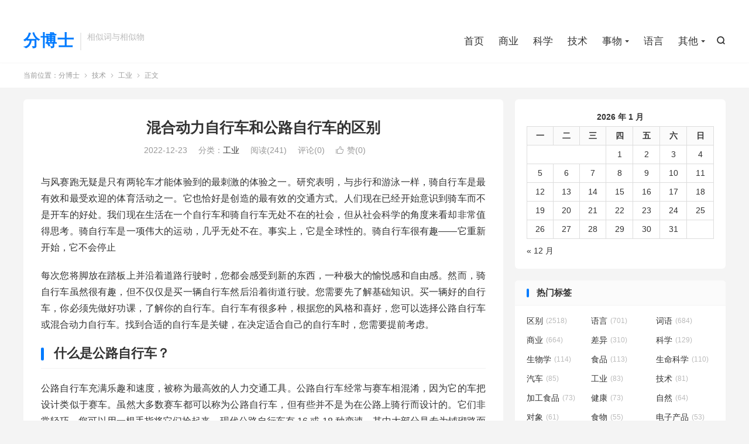

--- FILE ---
content_type: text/html; charset=UTF-8
request_url: https://www.fenphd.com/5944.html
body_size: 14667
content:
<!DOCTYPE HTML>
<html lang="zh-CN" >
<head>
<meta charset="UTF-8">
<meta http-equiv="X-UA-Compatible" content="IE=edge">
<meta name="viewport" content="width=device-width, initial-scale=1.0, user-scalable=0, minimum-scale=1.0, maximum-scale=1.0">
<meta name="apple-mobile-web-app-title" content="分博士">
<meta http-equiv="Cache-Control" content="no-siteapp">
<title>混合动力自行车和公路自行车的区别-分博士</title>
<style>
#wpadminbar #wp-admin-bar-wccp_free_top_button .ab-icon:before {
	content: "\f160";
	color: #02CA02;
	top: 3px;
}
#wpadminbar #wp-admin-bar-wccp_free_top_button .ab-icon {
	transform: rotate(45deg);
}
</style>
<meta name='robots' content='max-image-preview:large' />
	<style>img:is([sizes="auto" i], [sizes^="auto," i]) { contain-intrinsic-size: 3000px 1500px }</style>
	<link rel='dns-prefetch' href='//www.fenphd.com' />
<link rel='stylesheet' id='wp-block-library-css' href='https://www.fenphd.com/wp-includes/css/dist/block-library/style.min.css?ver=6.8.3' type='text/css' media='all' />
<style id='classic-theme-styles-inline-css' type='text/css'>
/*! This file is auto-generated */
.wp-block-button__link{color:#fff;background-color:#32373c;border-radius:9999px;box-shadow:none;text-decoration:none;padding:calc(.667em + 2px) calc(1.333em + 2px);font-size:1.125em}.wp-block-file__button{background:#32373c;color:#fff;text-decoration:none}
</style>
<style id='global-styles-inline-css' type='text/css'>
:root{--wp--preset--aspect-ratio--square: 1;--wp--preset--aspect-ratio--4-3: 4/3;--wp--preset--aspect-ratio--3-4: 3/4;--wp--preset--aspect-ratio--3-2: 3/2;--wp--preset--aspect-ratio--2-3: 2/3;--wp--preset--aspect-ratio--16-9: 16/9;--wp--preset--aspect-ratio--9-16: 9/16;--wp--preset--color--black: #000000;--wp--preset--color--cyan-bluish-gray: #abb8c3;--wp--preset--color--white: #ffffff;--wp--preset--color--pale-pink: #f78da7;--wp--preset--color--vivid-red: #cf2e2e;--wp--preset--color--luminous-vivid-orange: #ff6900;--wp--preset--color--luminous-vivid-amber: #fcb900;--wp--preset--color--light-green-cyan: #7bdcb5;--wp--preset--color--vivid-green-cyan: #00d084;--wp--preset--color--pale-cyan-blue: #8ed1fc;--wp--preset--color--vivid-cyan-blue: #0693e3;--wp--preset--color--vivid-purple: #9b51e0;--wp--preset--gradient--vivid-cyan-blue-to-vivid-purple: linear-gradient(135deg,rgba(6,147,227,1) 0%,rgb(155,81,224) 100%);--wp--preset--gradient--light-green-cyan-to-vivid-green-cyan: linear-gradient(135deg,rgb(122,220,180) 0%,rgb(0,208,130) 100%);--wp--preset--gradient--luminous-vivid-amber-to-luminous-vivid-orange: linear-gradient(135deg,rgba(252,185,0,1) 0%,rgba(255,105,0,1) 100%);--wp--preset--gradient--luminous-vivid-orange-to-vivid-red: linear-gradient(135deg,rgba(255,105,0,1) 0%,rgb(207,46,46) 100%);--wp--preset--gradient--very-light-gray-to-cyan-bluish-gray: linear-gradient(135deg,rgb(238,238,238) 0%,rgb(169,184,195) 100%);--wp--preset--gradient--cool-to-warm-spectrum: linear-gradient(135deg,rgb(74,234,220) 0%,rgb(151,120,209) 20%,rgb(207,42,186) 40%,rgb(238,44,130) 60%,rgb(251,105,98) 80%,rgb(254,248,76) 100%);--wp--preset--gradient--blush-light-purple: linear-gradient(135deg,rgb(255,206,236) 0%,rgb(152,150,240) 100%);--wp--preset--gradient--blush-bordeaux: linear-gradient(135deg,rgb(254,205,165) 0%,rgb(254,45,45) 50%,rgb(107,0,62) 100%);--wp--preset--gradient--luminous-dusk: linear-gradient(135deg,rgb(255,203,112) 0%,rgb(199,81,192) 50%,rgb(65,88,208) 100%);--wp--preset--gradient--pale-ocean: linear-gradient(135deg,rgb(255,245,203) 0%,rgb(182,227,212) 50%,rgb(51,167,181) 100%);--wp--preset--gradient--electric-grass: linear-gradient(135deg,rgb(202,248,128) 0%,rgb(113,206,126) 100%);--wp--preset--gradient--midnight: linear-gradient(135deg,rgb(2,3,129) 0%,rgb(40,116,252) 100%);--wp--preset--font-size--small: 13px;--wp--preset--font-size--medium: 20px;--wp--preset--font-size--large: 36px;--wp--preset--font-size--x-large: 42px;--wp--preset--spacing--20: 0.44rem;--wp--preset--spacing--30: 0.67rem;--wp--preset--spacing--40: 1rem;--wp--preset--spacing--50: 1.5rem;--wp--preset--spacing--60: 2.25rem;--wp--preset--spacing--70: 3.38rem;--wp--preset--spacing--80: 5.06rem;--wp--preset--shadow--natural: 6px 6px 9px rgba(0, 0, 0, 0.2);--wp--preset--shadow--deep: 12px 12px 50px rgba(0, 0, 0, 0.4);--wp--preset--shadow--sharp: 6px 6px 0px rgba(0, 0, 0, 0.2);--wp--preset--shadow--outlined: 6px 6px 0px -3px rgba(255, 255, 255, 1), 6px 6px rgba(0, 0, 0, 1);--wp--preset--shadow--crisp: 6px 6px 0px rgba(0, 0, 0, 1);}:where(.is-layout-flex){gap: 0.5em;}:where(.is-layout-grid){gap: 0.5em;}body .is-layout-flex{display: flex;}.is-layout-flex{flex-wrap: wrap;align-items: center;}.is-layout-flex > :is(*, div){margin: 0;}body .is-layout-grid{display: grid;}.is-layout-grid > :is(*, div){margin: 0;}:where(.wp-block-columns.is-layout-flex){gap: 2em;}:where(.wp-block-columns.is-layout-grid){gap: 2em;}:where(.wp-block-post-template.is-layout-flex){gap: 1.25em;}:where(.wp-block-post-template.is-layout-grid){gap: 1.25em;}.has-black-color{color: var(--wp--preset--color--black) !important;}.has-cyan-bluish-gray-color{color: var(--wp--preset--color--cyan-bluish-gray) !important;}.has-white-color{color: var(--wp--preset--color--white) !important;}.has-pale-pink-color{color: var(--wp--preset--color--pale-pink) !important;}.has-vivid-red-color{color: var(--wp--preset--color--vivid-red) !important;}.has-luminous-vivid-orange-color{color: var(--wp--preset--color--luminous-vivid-orange) !important;}.has-luminous-vivid-amber-color{color: var(--wp--preset--color--luminous-vivid-amber) !important;}.has-light-green-cyan-color{color: var(--wp--preset--color--light-green-cyan) !important;}.has-vivid-green-cyan-color{color: var(--wp--preset--color--vivid-green-cyan) !important;}.has-pale-cyan-blue-color{color: var(--wp--preset--color--pale-cyan-blue) !important;}.has-vivid-cyan-blue-color{color: var(--wp--preset--color--vivid-cyan-blue) !important;}.has-vivid-purple-color{color: var(--wp--preset--color--vivid-purple) !important;}.has-black-background-color{background-color: var(--wp--preset--color--black) !important;}.has-cyan-bluish-gray-background-color{background-color: var(--wp--preset--color--cyan-bluish-gray) !important;}.has-white-background-color{background-color: var(--wp--preset--color--white) !important;}.has-pale-pink-background-color{background-color: var(--wp--preset--color--pale-pink) !important;}.has-vivid-red-background-color{background-color: var(--wp--preset--color--vivid-red) !important;}.has-luminous-vivid-orange-background-color{background-color: var(--wp--preset--color--luminous-vivid-orange) !important;}.has-luminous-vivid-amber-background-color{background-color: var(--wp--preset--color--luminous-vivid-amber) !important;}.has-light-green-cyan-background-color{background-color: var(--wp--preset--color--light-green-cyan) !important;}.has-vivid-green-cyan-background-color{background-color: var(--wp--preset--color--vivid-green-cyan) !important;}.has-pale-cyan-blue-background-color{background-color: var(--wp--preset--color--pale-cyan-blue) !important;}.has-vivid-cyan-blue-background-color{background-color: var(--wp--preset--color--vivid-cyan-blue) !important;}.has-vivid-purple-background-color{background-color: var(--wp--preset--color--vivid-purple) !important;}.has-black-border-color{border-color: var(--wp--preset--color--black) !important;}.has-cyan-bluish-gray-border-color{border-color: var(--wp--preset--color--cyan-bluish-gray) !important;}.has-white-border-color{border-color: var(--wp--preset--color--white) !important;}.has-pale-pink-border-color{border-color: var(--wp--preset--color--pale-pink) !important;}.has-vivid-red-border-color{border-color: var(--wp--preset--color--vivid-red) !important;}.has-luminous-vivid-orange-border-color{border-color: var(--wp--preset--color--luminous-vivid-orange) !important;}.has-luminous-vivid-amber-border-color{border-color: var(--wp--preset--color--luminous-vivid-amber) !important;}.has-light-green-cyan-border-color{border-color: var(--wp--preset--color--light-green-cyan) !important;}.has-vivid-green-cyan-border-color{border-color: var(--wp--preset--color--vivid-green-cyan) !important;}.has-pale-cyan-blue-border-color{border-color: var(--wp--preset--color--pale-cyan-blue) !important;}.has-vivid-cyan-blue-border-color{border-color: var(--wp--preset--color--vivid-cyan-blue) !important;}.has-vivid-purple-border-color{border-color: var(--wp--preset--color--vivid-purple) !important;}.has-vivid-cyan-blue-to-vivid-purple-gradient-background{background: var(--wp--preset--gradient--vivid-cyan-blue-to-vivid-purple) !important;}.has-light-green-cyan-to-vivid-green-cyan-gradient-background{background: var(--wp--preset--gradient--light-green-cyan-to-vivid-green-cyan) !important;}.has-luminous-vivid-amber-to-luminous-vivid-orange-gradient-background{background: var(--wp--preset--gradient--luminous-vivid-amber-to-luminous-vivid-orange) !important;}.has-luminous-vivid-orange-to-vivid-red-gradient-background{background: var(--wp--preset--gradient--luminous-vivid-orange-to-vivid-red) !important;}.has-very-light-gray-to-cyan-bluish-gray-gradient-background{background: var(--wp--preset--gradient--very-light-gray-to-cyan-bluish-gray) !important;}.has-cool-to-warm-spectrum-gradient-background{background: var(--wp--preset--gradient--cool-to-warm-spectrum) !important;}.has-blush-light-purple-gradient-background{background: var(--wp--preset--gradient--blush-light-purple) !important;}.has-blush-bordeaux-gradient-background{background: var(--wp--preset--gradient--blush-bordeaux) !important;}.has-luminous-dusk-gradient-background{background: var(--wp--preset--gradient--luminous-dusk) !important;}.has-pale-ocean-gradient-background{background: var(--wp--preset--gradient--pale-ocean) !important;}.has-electric-grass-gradient-background{background: var(--wp--preset--gradient--electric-grass) !important;}.has-midnight-gradient-background{background: var(--wp--preset--gradient--midnight) !important;}.has-small-font-size{font-size: var(--wp--preset--font-size--small) !important;}.has-medium-font-size{font-size: var(--wp--preset--font-size--medium) !important;}.has-large-font-size{font-size: var(--wp--preset--font-size--large) !important;}.has-x-large-font-size{font-size: var(--wp--preset--font-size--x-large) !important;}
:where(.wp-block-post-template.is-layout-flex){gap: 1.25em;}:where(.wp-block-post-template.is-layout-grid){gap: 1.25em;}
:where(.wp-block-columns.is-layout-flex){gap: 2em;}:where(.wp-block-columns.is-layout-grid){gap: 2em;}
:root :where(.wp-block-pullquote){font-size: 1.5em;line-height: 1.6;}
</style>
<link rel='stylesheet' id='style-css' href='https://www.fenphd.com/wp-content/themes/dux/style.css?ver=9.1' type='text/css' media='all' />
<link rel='stylesheet' id='taxopress-frontend-css-css' href='https://www.fenphd.com/wp-content/plugins/simple-tags/assets/frontend/css/frontend.css?ver=3.35.1' type='text/css' media='all' />
<script type="text/javascript" src="https://www.fenphd.com/wp-content/themes/dux/assets/js/libs/jquery.min.js?ver=9.1" id="jquery-js"></script>
<script type="text/javascript" src="https://www.fenphd.com/wp-content/plugins/simple-tags/assets/frontend/js/frontend.js?ver=3.35.1" id="taxopress-frontend-js-js"></script>
<link rel="https://api.w.org/" href="https://www.fenphd.com/wp-json/" /><link rel="alternate" title="JSON" type="application/json" href="https://www.fenphd.com/wp-json/wp/v2/posts/5944" /><link rel="canonical" href="https://www.fenphd.com/5944.html" />
<link rel="alternate" title="oEmbed (JSON)" type="application/json+oembed" href="https://www.fenphd.com/wp-json/oembed/1.0/embed?url=https%3A%2F%2Fwww.fenphd.com%2F5944.html" />
<link rel="alternate" title="oEmbed (XML)" type="text/xml+oembed" href="https://www.fenphd.com/wp-json/oembed/1.0/embed?url=https%3A%2F%2Fwww.fenphd.com%2F5944.html&#038;format=xml" />
<script id="wpcp_disable_selection" type="text/javascript">
var image_save_msg='You are not allowed to save images!';
	var no_menu_msg='Context Menu disabled!';
	var smessage = "Content is protected !!";

function disableEnterKey(e)
{
	var elemtype = e.target.tagName;
	
	elemtype = elemtype.toUpperCase();
	
	if (elemtype == "TEXT" || elemtype == "TEXTAREA" || elemtype == "INPUT" || elemtype == "PASSWORD" || elemtype == "SELECT" || elemtype == "OPTION" || elemtype == "EMBED")
	{
		elemtype = 'TEXT';
	}
	
	if (e.ctrlKey){
     var key;
     if(window.event)
          key = window.event.keyCode;     //IE
     else
          key = e.which;     //firefox (97)
    //if (key != 17) alert(key);
     if (elemtype!= 'TEXT' && (key == 97 || key == 65 || key == 67 || key == 99 || key == 88 || key == 120 || key == 26 || key == 85  || key == 86 || key == 83 || key == 43 || key == 73))
     {
		if(wccp_free_iscontenteditable(e)) return true;
		show_wpcp_message('You are not allowed to copy content or view source');
		return false;
     }else
     	return true;
     }
}


/*For contenteditable tags*/
function wccp_free_iscontenteditable(e)
{
	var e = e || window.event; // also there is no e.target property in IE. instead IE uses window.event.srcElement
  	
	var target = e.target || e.srcElement;

	var elemtype = e.target.nodeName;
	
	elemtype = elemtype.toUpperCase();
	
	var iscontenteditable = "false";
		
	if(typeof target.getAttribute!="undefined" ) iscontenteditable = target.getAttribute("contenteditable"); // Return true or false as string
	
	var iscontenteditable2 = false;
	
	if(typeof target.isContentEditable!="undefined" ) iscontenteditable2 = target.isContentEditable; // Return true or false as boolean

	if(target.parentElement.isContentEditable) iscontenteditable2 = true;
	
	if (iscontenteditable == "true" || iscontenteditable2 == true)
	{
		if(typeof target.style!="undefined" ) target.style.cursor = "text";
		
		return true;
	}
}

////////////////////////////////////
function disable_copy(e)
{	
	var e = e || window.event; // also there is no e.target property in IE. instead IE uses window.event.srcElement
	
	var elemtype = e.target.tagName;
	
	elemtype = elemtype.toUpperCase();
	
	if (elemtype == "TEXT" || elemtype == "TEXTAREA" || elemtype == "INPUT" || elemtype == "PASSWORD" || elemtype == "SELECT" || elemtype == "OPTION" || elemtype == "EMBED")
	{
		elemtype = 'TEXT';
	}
	
	if(wccp_free_iscontenteditable(e)) return true;
	
	var isSafari = /Safari/.test(navigator.userAgent) && /Apple Computer/.test(navigator.vendor);
	
	var checker_IMG = '';
	if (elemtype == "IMG" && checker_IMG == 'checked' && e.detail >= 2) {show_wpcp_message(alertMsg_IMG);return false;}
	if (elemtype != "TEXT")
	{
		if (smessage !== "" && e.detail == 2)
			show_wpcp_message(smessage);
		
		if (isSafari)
			return true;
		else
			return false;
	}	
}

//////////////////////////////////////////
function disable_copy_ie()
{
	var e = e || window.event;
	var elemtype = window.event.srcElement.nodeName;
	elemtype = elemtype.toUpperCase();
	if(wccp_free_iscontenteditable(e)) return true;
	if (elemtype == "IMG") {show_wpcp_message(alertMsg_IMG);return false;}
	if (elemtype != "TEXT" && elemtype != "TEXTAREA" && elemtype != "INPUT" && elemtype != "PASSWORD" && elemtype != "SELECT" && elemtype != "OPTION" && elemtype != "EMBED")
	{
		return false;
	}
}	
function reEnable()
{
	return true;
}
document.onkeydown = disableEnterKey;
document.onselectstart = disable_copy_ie;
if(navigator.userAgent.indexOf('MSIE')==-1)
{
	document.onmousedown = disable_copy;
	document.onclick = reEnable;
}
function disableSelection(target)
{
    //For IE This code will work
    if (typeof target.onselectstart!="undefined")
    target.onselectstart = disable_copy_ie;
    
    //For Firefox This code will work
    else if (typeof target.style.MozUserSelect!="undefined")
    {target.style.MozUserSelect="none";}
    
    //All other  (ie: Opera) This code will work
    else
    target.onmousedown=function(){return false}
    target.style.cursor = "default";
}
//Calling the JS function directly just after body load
window.onload = function(){disableSelection(document.body);};

//////////////////special for safari Start////////////////
var onlongtouch;
var timer;
var touchduration = 1000; //length of time we want the user to touch before we do something

var elemtype = "";
function touchstart(e) {
	var e = e || window.event;
  // also there is no e.target property in IE.
  // instead IE uses window.event.srcElement
  	var target = e.target || e.srcElement;
	
	elemtype = window.event.srcElement.nodeName;
	
	elemtype = elemtype.toUpperCase();
	
	if(!wccp_pro_is_passive()) e.preventDefault();
	if (!timer) {
		timer = setTimeout(onlongtouch, touchduration);
	}
}

function touchend() {
    //stops short touches from firing the event
    if (timer) {
        clearTimeout(timer);
        timer = null;
    }
	onlongtouch();
}

onlongtouch = function(e) { //this will clear the current selection if anything selected
	
	if (elemtype != "TEXT" && elemtype != "TEXTAREA" && elemtype != "INPUT" && elemtype != "PASSWORD" && elemtype != "SELECT" && elemtype != "EMBED" && elemtype != "OPTION")	
	{
		if (window.getSelection) {
			if (window.getSelection().empty) {  // Chrome
			window.getSelection().empty();
			} else if (window.getSelection().removeAllRanges) {  // Firefox
			window.getSelection().removeAllRanges();
			}
		} else if (document.selection) {  // IE?
			document.selection.empty();
		}
		return false;
	}
};

document.addEventListener("DOMContentLoaded", function(event) { 
    window.addEventListener("touchstart", touchstart, false);
    window.addEventListener("touchend", touchend, false);
});

function wccp_pro_is_passive() {

  var cold = false,
  hike = function() {};

  try {
	  const object1 = {};
  var aid = Object.defineProperty(object1, 'passive', {
  get() {cold = true}
  });
  window.addEventListener('test', hike, aid);
  window.removeEventListener('test', hike, aid);
  } catch (e) {}

  return cold;
}
/*special for safari End*/
</script>
<script id="wpcp_disable_Right_Click" type="text/javascript">
document.ondragstart = function() { return false;}
	function nocontext(e) {
	   return false;
	}
	document.oncontextmenu = nocontext;
</script>
<style>
.unselectable
{
-moz-user-select:none;
-webkit-user-select:none;
cursor: default;
}
html
{
-webkit-touch-callout: none;
-webkit-user-select: none;
-khtml-user-select: none;
-moz-user-select: none;
-ms-user-select: none;
user-select: none;
-webkit-tap-highlight-color: rgba(0,0,0,0);
}
</style>
<script id="wpcp_css_disable_selection" type="text/javascript">
var e = document.getElementsByTagName('body')[0];
if(e)
{
	e.setAttribute('unselectable',"on");
}
</script>
<meta name="keywords" content="物体,运动,混合动力自行车,公路自行车,区别,混合动力自行车和公路自行车的区别">
<meta name="description" content="与风赛跑无疑是只有两轮车才能体验到的最刺激的体验之一。研究表明，与步行和游泳一样，骑自行车是最有效和最受欢迎的体育活动之一。它也恰好是创造的最有​​效的交通方式。人们现在已经开始意识到骑车而不是开车的好处。我们现在生活在一个自行车和骑自行车无处不在的社会，但从社会科学的角度来看却非常值得思考。骑自行车是一项伟大的运动，">
<meta property="og:type" content="acticle">
<meta property="og:site_name" content="分博士">
<meta property="og:title" content="混合动力自行车和公路自行车的区别">
<meta property="og:description" content="与风赛跑无疑是只有两轮车才能体验到的最刺激的体验之一。研究表明，与步行和游泳一样，骑自行车是最有效和最受欢迎的体育活动之一。它也恰好是创造的最有​​效的交通方式。人们现在已经开始意识到骑车而不是开车的好处。我们现在生活在一个自行车和骑自行车...">
<meta property="og:url" content="https://www.fenphd.com/5944.html">
<meta property="og:image" content="https://www.fenphd.com/wp-content/themes/dux/assets/img/thumbnail.png">
<meta property="twitter:card" content="summary_large_image">
<meta property="twitter:title" content="混合动力自行车和公路自行车的区别">
<meta property="twitter:description" content="与风赛跑无疑是只有两轮车才能体验到的最刺激的体验之一。研究表明，与步行和游泳一样，骑自行车是最有效和最受欢迎的体育活动之一。它也恰好是创造的最有​​效的交通方式。人们现在已经开始意识到骑车而不是开车的好处。我们现在生活在一个自行车和骑自行车...">
<meta property="twitter:url" content="https://www.fenphd.com/5944.html">
<meta property="twitter:image" content="https://www.fenphd.com/wp-content/themes/dux/assets/img/thumbnail.png">
<link rel="shortcut icon" href="https://www.fenphd.com/favicon.ico">
</head>
<body class="wp-singular post-template-default single single-post postid-5944 single-format-standard wp-theme-dux home m-excerpt-cat m-excerpt-desc site-layout-2 list-text text-justify-on m-sidebar unselectable">
<header class="header">
	<div class="container">
		<div class="logo logo-text"><a href="https://www.fenphd.com" title="分博士：精准解析相似词与相似物的区别，助力知识探索与理解">分博士</a></div>		<div class="brand">相似词与相似物<br></div>											<div class="navto-search search-show"><i class="tbfa">&#xe611;</i></div>
							<ul class="site-nav site-navbar">
			<li><a href="https://www.fenphd.com/">首页</a></li>
<li><a href="https://www.fenphd.com/category/shangye">商业</a></li>
<li><a href="https://www.fenphd.com/category/science">科学</a></li>
<li class="current-post-ancestor"><a href="https://www.fenphd.com/category/ji-shu">技术</a></li>
<li class="menu-item-has-children"><a href="https://www.fenphd.com/category/wuti">事物</a>
<ul class="sub-menu">
	<li><a href="https://www.fenphd.com/category/wuti/ban-gong-yong-pin">办公用品</a></li>
	<li><a href="https://www.fenphd.com/category/wuti/jiagong-shipin">加工食品</a></li>
	<li><a href="https://www.fenphd.com/category/wuti/jia-ju-yong-pin">家居用品</a></li>
	<li><a href="https://www.fenphd.com/category/wuti/ri-yong-pin">日用品</a></li>
	<li><a href="https://www.fenphd.com/category/wuti/fuzhuang">服装</a></li>
	<li><a href="https://www.fenphd.com/category/wuti/shuicai-shuiguo">蔬菜水果</a></li>
</ul>
</li>
<li><a href="https://www.fenphd.com/category/language">语言</a></li>
<li class="menu-item-has-children"><a href="https://www.fenphd.com/category/qita">其他</a>
<ul class="sub-menu">
	<li><a href="https://www.fenphd.com/category/qita/tiyu">体育</a></li>
	<li><a href="https://www.fenphd.com/category/qita/yi-shu">艺术</a></li>
	<li><a href="https://www.fenphd.com/category/qita/yin-yue">音乐</a></li>
</ul>
</li>
		</ul>
					<div class="topbar">
				<ul class="site-nav topmenu">
														</ul>
							</div>
					</div>
</header>
	<div class="m-icon-nav">
		<i class="tbfa">&#xe612;</i>
		<i class="tbfa">&#xe606;</i>
	</div>
<div class="site-search">
	<div class="container">
		<form method="get" class="site-search-form" action="https://www.fenphd.com/">
    <input class="search-input" name="s" type="text" placeholder="输入关键字" value="" required="required">
    <button class="search-btn" type="submit"><i class="tbfa">&#xe611;</i></button>
</form>	</div>
</div>
	<div class="breadcrumbs">
		<div class="container">当前位置：<a href="https://www.fenphd.com">分博士</a> <small><i class="tbfa">&#xe87e;</i></small> <a href="https://www.fenphd.com/category/ji-shu">技术</a> <small><i class="tbfa">&#xe87e;</i></small> <a href="https://www.fenphd.com/category/ji-shu/gong-ye">工业</a> <small><i class="tbfa">&#xe87e;</i></small> 正文</div>
	</div>
<section class="container">
	<div class="content-wrap">
	<div class="content">
						<header class="article-header">
			<h1 class="article-title"><a href="https://www.fenphd.com/5944.html">混合动力自行车和公路自行车的区别</a></h1>
			<div class="article-meta">
				<span class="item">2022-12-23</span>												<span class="item">分类：<a href="https://www.fenphd.com/category/ji-shu/gong-ye" rel="category tag">工业</a></span>
				<span class="item post-views">阅读(241)</span>				<span class="item">评论(0)</span>															<a href="javascript:;" etap="like" class="item item-like" data-pid="5944"><i class="tbfa">&#xe64c;</i>赞(<span>0</span>)</a>																	<span class="item"></span>
			</div>
		</header>
		<article class="article-content">
									<p><span>与风赛跑无疑是只有两轮车才能体验到的最刺激的体验之一。研究表明，与步行和游泳一样，骑自行车是最有效和最受欢迎的体育活动之一。它也恰好是创造的最有​​效的交通方式。人们现在已经开始意识到骑车而不是开车的好处。我们现在生活在一个自行车和骑自行车无处不在的社会，但从社会科学的角度来看却非常值得思考。骑自行车是一项伟大的运动，几乎无处不在。事实上，它是全球性的。骑自行车很有趣——它重新开始，它不会停止</span></p>
<p><span>每次您将脚放在踏板上并沿着道路行驶时，您都会感受到新的东西，一种极大的愉悦感和自由感。然而，骑自行车虽然很有趣，但不仅仅是买一辆自行车然后沿着街道行驶。您需要先了解基础知识。买一辆好的自行车，你必须先做好功课，了解你的自行车。自行车有很多种，根据您的风格和喜好，您可以选择公路自行车或</span><span>混合动力</span><span>自行车。找到合适的自行车是关键，在决定适合自己的自行车时，您需要提前考虑。</span><span class="Apple-converted-space"> </span></p>
<h2><span>什么是公路自行车？</span></h2>
<p><span>公路自行车充满乐趣和速度，被称为最高效的人力交通工具。公路自行车经常与赛车相混淆，因为它的车把</span><span>设计</span><span>类似于赛车。虽然大多数赛车都可以称为公路自行车，但有些并不是为在公路上骑行而设计的。它们非常轻巧，您可以用一根手指将它们捡起来。现代公路自行车有 16 或 18 种变速，其中大部分是专为铺砌路面设计的弯把变速器自行车。自行车的几何形状和下垂的车把使您的身体处于一个可以让肌肉最有效地工作的位置，同时风阻最小。</span></p>
<h2><span>什么是混合动力自行车？</span></h2>
<p data-slot-rendered-content="true"><span>顾名思义，混合动力自行车是公路自行车和山地自行车的结合体，兼具两者的优点。近年来，混合动力车因其卓越的越野能力而变得非常流行。当 MTB 开始变得更加专业化并针对更具挑战性的条件进行更新时，混合动力车出现了。它们通常提供直立的骑行姿势，比任何其他通过凸起的车把实现的现代自行车风格都要多。再加上更薄的车架和更宽的车座，它们在公路上比山地自行车更符合空气动力学。他们有</span><span>宽</span><span>轮胎，虽然不像山地车那么远，而且没有颠簸的胎面。它们通常带有 18 个齿轮。这些功能使它们非常适合您扔给它们的任何东西。</span></p>
<p>&nbsp;</p>
<h2><span>混合动力自行车和公路自行车的区别</span></h2>
<ol data-slot-rendered-content="true">
<li>
<h3><span class="Apple-converted-space"> </span><span>混合动力 Vs的基础知识。公路自行车</span></h3>
</li>
</ol>
<div class="mv-ad-box" data-slotid="content_3_btf">
<div class="mv-rail-frame" data-slotid="content_3_btf">
<div class="mv-rail-slide mv-inview-sticky" data-slotid="content_3_btf">
<div class="mv-rail-sticky mv-inview-sticky" data-slotid="content_3_btf">
<div id="content_3_btf_wrapper" class="adunitwrapper content_btf_wrapper mv-size-300x250" data-wrapper="content_3_btf" data-nosnippet=""></div>
</div>
</div>
</div>
</div>
<p><span>顾名思义，公路自行车是指主要在铺设道路上使用的任何类型的自行车。它们是通勤和跑腿最常用的方式，因为它们针对在光滑路面上骑行进行了优化。公路自行车是最常见的自行车类型，经常与赛车相混淆。另一方面，混合动力自行车是公路自行车和山地自行车的混合体，兼具两种类型的功能。由于其优雅的</span><span>设计，它们被认为是</span><span>自行车</span><span>设计的奢华系列。</span></p>
<ol start="2">
<li>
<h3><span>混合动力和公路自行车的设计和几何形状</span></h3>
</li>
</ol>
<p><span>公路自行车以其轻巧的车架和光滑的胎面轮胎而著称，并配以垂下的车把，这使它们成为在铺砌道路上骑行的理想选择。它们比其他类型的自行车更轻，并且通常有较低的底部支架来克服阻力以实现平稳的骑行。自行车的几何形状允许骑手在空气动力学骑行位置前倾。混合动力自行车在整体设计和车架尺寸上有所不同。混合动力自行车比公路自行车尺寸更小，轮胎更宽，但比山地自行车窄，因此非常适合越野骑行。</span></p>
<ol start="3" data-slot-rendered-content="true">
<li>
<h3><span>混合动力和公路自行车的性能和效率</span></h3>
</li>
</ol>
<div class="mv-ad-box" data-slotid="content_4_btf">
<div class="mv-rail-frame" data-slotid="content_4_btf">
<div class="mv-rail-slide mv-inview-sticky" data-slotid="content_4_btf">
<div class="mv-rail-sticky mv-inview-sticky" data-slotid="content_4_btf">
<div id="content_4_btf_wrapper" class="adunitwrapper content_btf_wrapper mv-size-300x250" data-wrapper="content_4_btf" data-nosnippet=""></div>
</div>
</div>
</div>
</div>
<p><span>公路自行车非常适合长途通勤、赛车、旅游或只是在路上玩乐。它们的设计旨在最大限度地提高速度和效率，并且由于自行车的几何形状，身体的重量均匀分布到上肢和下肢，提供了前倾的完美骑行姿势。公路自行车适合在铺砌的道路上行驶。另一方面，混合动力自行车兼具山地和公路自行车的优点，既适合公路骑行，也适合越野骑行。然而，当谈到与公路自行车或山地自行车的性能对比时，混合动力自行车的表现并不出色。</span></p>
<ol start="4">
<li>
<h3><span>混合动力和公路自行车的理想使用</span></h3>
</li>
</ol>
<p><span>公路自行车非常适合休闲骑行或长途通勤、赛车和旅游。它们无疑是最快的自行车，而且它们专为柏油碎石路面打造，公路自行车的宗旨是乐趣、速度和效率。它们是快速操控的自行车，最适合追求速度和冒险的自行车爱好者。</span><span class="Apple-converted-space">  </span><span>混合动力自行车比公路自行车更坚固耐用，车轮更宽，非常适合在草地或砾石路上骑行。它们不是公路上最快的自行车，但它们在越野地形上表现出色。它们提供了更多功能，这使它们成为在城镇中随意骑行的实用</span><span>选择。</span></p>
<h2><span>混合动力自行车的总结。公路自行车</span></h2>
<p data-slot-rendered-content="true"><span>简而言之，公路自行车主要</span><span>吸引</span><span>那些追求速度和长途骑行耐力而又不担心下车的人。自行车的几何形状和轻量化设计可实现最高效率和更快速度。此外，由于车把下降，骑行姿势前倾，可以在路上</span><span>保持恒定的速度和效率。</span><span>混合动力自行车兼具两全其美——兼具公路自行车和山地自行车的特点。它们是一流的</span><span>自行车</span><span>设计系列，特别适合</span><span>骑</span><span>自行车的人或在城里随意骑自行车的人。</span></p>
					</article>
						            <div class="post-actions">
            	<a href="javascript:;" etap="like" class="post-like action action-like" data-pid="5944"><i class="tbfa">&#xe64c;</i>赞(<span>0</span>)</a>            	            	            </div>
        		<div class="post-copyright">未经允许不得转载：<a href="https://www.fenphd.com">分博士</a> &raquo; <a href="https://www.fenphd.com/5944.html">混合动力自行车和公路自行车的区别</a></div>		
		<div class="shares"><dfn>分享到</dfn><a href="javascript:;" data-url="https://www.fenphd.com/5944.html" class="share-weixin" title="分享到微信"><i class="tbfa">&#xe61e;</i></a><a etap="share" data-share="weibo" class="share-tsina" title="分享到微博"><i class="tbfa">&#xe645;</i></a><a etap="share" data-share="qq" class="share-sqq" title="分享到QQ好友"><i class="tbfa">&#xe60f;</i></a><a etap="share" data-share="qzone" class="share-qzone" title="分享到QQ空间"><i class="tbfa">&#xe600;</i></a><a etap="share" data-share="line" class="share-line" title="分享到Line"><i class="tbfa">&#xe6fb;</i></a><a etap="share" data-share="twitter" class="share-twitter" title="分享到X"><i class="tbfa">&#xe604;</i></a><a etap="share" data-share="facebook" class="share-facebook" title="分享到Facebook"><i class="tbfa">&#xe725;</i></a><a etap="share" data-share="telegram" class="share-telegram" title="分享到Telegram"><i class="tbfa">&#xe9ac;</i></a><a etap="share" data-share="skype" class="share-skype" title="分享到Skype"><i class="tbfa">&#xe87d;</i></a></div>
				<div class="article-tags"><a href="https://www.fenphd.com/tag/%e5%85%ac%e8%b7%af%e8%87%aa%e8%a1%8c%e8%bd%a6" rel="tag">公路自行车</a><a href="https://www.fenphd.com/tag/%e5%8c%ba%e5%88%ab" rel="tag">区别</a><a href="https://www.fenphd.com/tag/%e6%b7%b7%e5%90%88%e5%8a%a8%e5%8a%9b%e8%87%aa%e8%a1%8c%e8%bd%a6" rel="tag">混合动力自行车</a><a href="https://www.fenphd.com/tag/%e6%b7%b7%e5%90%88%e5%8a%a8%e5%8a%9b%e8%87%aa%e8%a1%8c%e8%bd%a6%e5%92%8c%e5%85%ac%e8%b7%af%e8%87%aa%e8%a1%8c%e8%bd%a6%e7%9a%84%e5%8c%ba%e5%88%ab" rel="tag">混合动力自行车和公路自行车的区别</a><a href="https://www.fenphd.com/tag/%e7%89%a9%e4%bd%93" rel="tag">物体</a><a href="https://www.fenphd.com/tag/%e8%bf%90%e5%8a%a8" rel="tag">运动</a></div>
		
		
		            <nav class="article-nav">
                <span class="article-nav-prev">上一篇<br><a href="https://www.fenphd.com/5940.html" rel="prev">黄金和镀金的区别</a></span>
                <span class="article-nav-next">下一篇<br><a href="https://www.fenphd.com/5947.html" rel="next">H型钢和工字钢的区别</a></span>
            </nav>
        
				<div class="relates relates-textcol2"><div class="title"><h3>相关推荐</h3></div><ul><li><a href="https://www.fenphd.com/7223.html">不饱和脂肪和饱和脂肪的区别</a></li><li><a href="https://www.fenphd.com/7220.html">X射线和伽马射线的区别</a></li><li><a href="https://www.fenphd.com/7217.html">瑜伽和伸展运动的区别</a></li><li><a href="https://www.fenphd.com/7214.html">月食和新月的区别</a></li><li><a href="https://www.fenphd.com/7211.html">细胞分裂和有丝分裂之间的区别</a></li><li><a href="https://www.fenphd.com/7208.html">EMT 和护理人员之间的区别</a></li><li><a href="https://www.fenphd.com/7205.html">海啸和飓风之间的区别</a></li><li><a href="https://www.fenphd.com/7202.html">鸸鹋和鸵鸟的区别</a></li></ul></div>					</div>
	</div>
	<div class="sidebar">
	<div class="widget widget_calendar"><div id="calendar_wrap" class="calendar_wrap"><table id="wp-calendar" class="wp-calendar-table">
	<caption>2026 年 1 月</caption>
	<thead>
	<tr>
		<th scope="col" aria-label="星期一">一</th>
		<th scope="col" aria-label="星期二">二</th>
		<th scope="col" aria-label="星期三">三</th>
		<th scope="col" aria-label="星期四">四</th>
		<th scope="col" aria-label="星期五">五</th>
		<th scope="col" aria-label="星期六">六</th>
		<th scope="col" aria-label="星期日">日</th>
	</tr>
	</thead>
	<tbody>
	<tr>
		<td colspan="3" class="pad">&nbsp;</td><td>1</td><td>2</td><td>3</td><td>4</td>
	</tr>
	<tr>
		<td>5</td><td>6</td><td>7</td><td>8</td><td>9</td><td>10</td><td>11</td>
	</tr>
	<tr>
		<td>12</td><td>13</td><td>14</td><td>15</td><td>16</td><td>17</td><td id="today">18</td>
	</tr>
	<tr>
		<td>19</td><td>20</td><td>21</td><td>22</td><td>23</td><td>24</td><td>25</td>
	</tr>
	<tr>
		<td>26</td><td>27</td><td>28</td><td>29</td><td>30</td><td>31</td>
		<td class="pad" colspan="1">&nbsp;</td>
	</tr>
	</tbody>
	</table><nav aria-label="上个月及下个月" class="wp-calendar-nav">
		<span class="wp-calendar-nav-prev"><a href="https://www.fenphd.com/date/2023/12">&laquo; 12 月</a></span>
		<span class="pad">&nbsp;</span>
		<span class="wp-calendar-nav-next">&nbsp;</span>
	</nav></div></div><div class="widget widget_ui_tags"><h3>热门标签</h3><div class="items"><a href="https://www.fenphd.com/tag/%e5%8c%ba%e5%88%ab" title="区别">区别<span>(2518)</span></a><a href="https://www.fenphd.com/tag/%e8%af%ad%e8%a8%80" title="语言">语言<span>(701)</span></a><a href="https://www.fenphd.com/tag/%e8%af%8d%e8%af%ad" title="词语">词语<span>(684)</span></a><a href="https://www.fenphd.com/tag/%e5%95%86%e4%b8%9a" title="商业">商业<span>(664)</span></a><a href="https://www.fenphd.com/tag/%e5%b7%ae%e5%bc%82" title="差异">差异<span>(310)</span></a><a href="https://www.fenphd.com/tag/%e7%a7%91%e5%ad%a6" title="科学">科学<span>(129)</span></a><a href="https://www.fenphd.com/tag/%e7%94%9f%e7%89%a9%e5%ad%a6" title="生物学">生物学<span>(114)</span></a><a href="https://www.fenphd.com/tag/%e9%a3%9f%e5%93%81" title="食品">食品<span>(113)</span></a><a href="https://www.fenphd.com/tag/%e7%94%9f%e5%91%bd%e7%a7%91%e5%ad%a6" title="生命科学">生命科学<span>(110)</span></a><a href="https://www.fenphd.com/tag/%e6%b1%bd%e8%bd%a6" title="汽车">汽车<span>(85)</span></a><a href="https://www.fenphd.com/tag/%e5%b7%a5%e4%b8%9a" title="工业">工业<span>(83)</span></a><a href="https://www.fenphd.com/tag/%e6%8a%80%e6%9c%af" title="技术">技术<span>(81)</span></a><a href="https://www.fenphd.com/tag/%e5%8a%a0%e5%b7%a5%e9%a3%9f%e5%93%81" title="加工食品">加工食品<span>(73)</span></a><a href="https://www.fenphd.com/tag/%e5%81%a5%e5%ba%b7" title="健康">健康<span>(73)</span></a><a href="https://www.fenphd.com/tag/%e8%87%aa%e7%84%b6" title="自然">自然<span>(64)</span></a><a href="https://www.fenphd.com/tag/%e5%af%b9%e8%b1%a1" title="对象">对象<span>(61)</span></a><a href="https://www.fenphd.com/tag/%e9%a3%9f%e7%89%a9" title="食物">食物<span>(55)</span></a><a href="https://www.fenphd.com/tag/%e7%94%b5%e5%ad%90%e4%ba%a7%e5%93%81" title="电子产品">电子产品<span>(53)</span></a><a href="https://www.fenphd.com/tag/%e7%89%a9%e5%93%81" title="物品">物品<span>(42)</span></a><a href="https://www.fenphd.com/tag/%e9%a5%ae%e5%93%81" title="饮品">饮品<span>(35)</span></a><a href="https://www.fenphd.com/tag/%e5%b0%8f%e5%b7%a5%e5%85%b7" title="小工具">小工具<span>(34)</span></a><a href="https://www.fenphd.com/tag/%e6%9c%ac%e7%94%b0%e9%9b%85%e9%98%81" title="本田雅阁">本田雅阁<span>(28)</span></a><a href="https://www.fenphd.com/tag/%e9%85%92" title="酒">酒<span>(26)</span></a><a href="https://www.fenphd.com/tag/%e5%8a%a8%e7%89%a9" title="动物">动物<span>(24)</span></a><a href="https://www.fenphd.com/tag/%e7%a7%91%e6%8a%80" title="科技">科技<span>(22)</span></a><a href="https://www.fenphd.com/tag/%e5%ae%b6%e7%94%a8%e8%ae%be%e5%a4%87" title="家用设备">家用设备<span>(21)</span></a><a href="https://www.fenphd.com/tag/%e7%9b%b8%e6%9c%ba" title="相机">相机<span>(17)</span></a><a href="https://www.fenphd.com/tag/%e6%a4%8d%e7%89%a9" title="植物">植物<span>(16)</span></a><a href="https://www.fenphd.com/tag/%e4%bd%93%e8%82%b2" title="体育">体育<span>(16)</span></a><a href="https://www.fenphd.com/tag/%e6%96%87%e5%ad%97" title="文字">文字<span>(16)</span></a></div></div>
		<div class="widget widget_recent_entries">
		<h3>近期文章</h3>
		<ul>
											<li>
					<a href="https://www.fenphd.com/7223.html">不饱和脂肪和饱和脂肪的区别</a>
									</li>
											<li>
					<a href="https://www.fenphd.com/7220.html">X射线和伽马射线的区别</a>
									</li>
											<li>
					<a href="https://www.fenphd.com/7217.html">瑜伽和伸展运动的区别</a>
									</li>
											<li>
					<a href="https://www.fenphd.com/7214.html">月食和新月的区别</a>
									</li>
											<li>
					<a href="https://www.fenphd.com/7211.html">细胞分裂和有丝分裂之间的区别</a>
									</li>
					</ul>

		</div><div class="widget widget-simpletags"><h3>标签云</h3>
<!-- Generated by TaxoPress 3.35.1 - https://wordpress.org/plugins/simple-tags/ -->
	<div class="taxopress-output-wrapper"> <div class="st-tag-cloud"> 
	<a href="https://www.fenphd.com/tag/4wd" id="tag-link-6085" class="st-tags t0" title="1 topics" style="font-size:8pt; color:#cccccc;">4WD</a>
<a href="https://www.fenphd.com/tag/5w30" id="tag-link-6517" class="st-tags t3" title="2 topics" style="font-size:12.2pt; color:#8e8e8e;">5w30</a>
<a href="https://www.fenphd.com/tag/80" id="tag-link-1142" class="st-tags t0" title="1 topics" style="font-size:8pt; color:#cccccc;">80</a>
<a href="https://www.fenphd.com/tag/2" id="tag-link-6604" class="st-tags t0" title="1 topics" style="font-size:8pt; color:#cccccc;">2%</a>
<a href="https://www.fenphd.com/tag/1-%e5%9e%8b%e5%92%8c-2-%e5%9e%8b%e7%b3%96%e5%b0%bf%e7%97%85%e7%9a%84%e5%8c%ba%e5%88%ab" id="tag-link-7382" class="st-tags t0" title="1 topics" style="font-size:8pt; color:#cccccc;">1 型和 2 型糖尿病的区别</a>
<a href="https://www.fenphd.com/tag/7-keto-dhea%e5%92%8cdhea%e4%b9%8b%e9%97%b4%e7%9a%84%e5%b7%ae%e5%bc%82" id="tag-link-72" class="st-tags t0" title="1 topics" style="font-size:8pt; color:#cccccc;">7-Keto DHEA和DHEA之间的差异</a>
<a href="https://www.fenphd.com/tag/or" id="tag-link-1474" class="st-tags t0" title="1 topics" style="font-size:8pt; color:#cccccc;">-or</a>
<a href="https://www.fenphd.com/tag/55-300mm" id="tag-link-6256" class="st-tags t0" title="1 topics" style="font-size:8pt; color:#cccccc;">55-300mm</a>
<a href="https://www.fenphd.com/tag/76-%e9%94%ae%e9%92%a2%e7%90%b4%e9%94%ae%e7%9b%98" id="tag-link-5765" class="st-tags t0" title="1 topics" style="font-size:8pt; color:#cccccc;">76 键钢琴键盘</a>
<a href="https://www.fenphd.com/tag/10k" id="tag-link-3066" class="st-tags t0" title="1 topics" style="font-size:8pt; color:#cccccc;">10k</a>
<a href="https://www.fenphd.com/tag/1099-%e5%92%8c-w-2-%e8%a1%a8%e6%a0%bc%e4%b9%8b%e9%97%b4%e7%9a%84%e5%b7%ae%e5%bc%82" id="tag-link-3600" class="st-tags t0" title="1 topics" style="font-size:8pt; color:#cccccc;">1099 和 W-2 表格之间的差异</a>
<a href="https://www.fenphd.com/tag/401k%e5%92%8c%e5%85%bb%e8%80%81%e9%87%91%e4%b9%8b%e9%97%b4%e7%9a%84%e5%8c%ba%e5%88%ab" id="tag-link-3107" class="st-tags t0" title="1 topics" style="font-size:8pt; color:#cccccc;">401k和养老金之间的区别</a>
<a href="https://www.fenphd.com/tag/7-keto-dhea" id="tag-link-73" class="st-tags t0" title="1 topics" style="font-size:8pt; color:#cccccc;">7-Keto DHEA</a>
<a href="https://www.fenphd.com/tag/5w20-%e5%92%8c-5w30-%e7%9a%84%e5%8c%ba%e5%88%ab" id="tag-link-6594" class="st-tags t0" title="1 topics" style="font-size:8pt; color:#cccccc;">5w20 和 5w30 的区别</a>
<a href="https://www.fenphd.com/tag/1-%e5%9e%8b" id="tag-link-7383" class="st-tags t0" title="1 topics" style="font-size:8pt; color:#cccccc;">1 型</a>
<a href="https://www.fenphd.com/tag/403b%e5%92%8cira%e4%b9%8b%e9%97%b4%e7%9a%84%e5%8c%ba%e5%88%ab" id="tag-link-3095" class="st-tags t0" title="1 topics" style="font-size:8pt; color:#cccccc;">403b和IRA之间的区别</a>
<a href="https://www.fenphd.com/tag/120hz%e6%b6%b2%e6%99%b6%e7%94%b5%e8%a7%86" id="tag-link-6259" class="st-tags t0" title="1 topics" style="font-size:8pt; color:#cccccc;">120Hz液晶电视</a>
<a href="https://www.fenphd.com/tag/1040a-%e7%a8%8e%e8%a1%a8" id="tag-link-3579" class="st-tags t0" title="1 topics" style="font-size:8pt; color:#cccccc;">1040A 税表</a>
<a href="https://www.fenphd.com/tag/88-%e9%94%ae" id="tag-link-5764" class="st-tags t0" title="1 topics" style="font-size:8pt; color:#cccccc;">88 键</a>
<a href="https://www.fenphd.com/tag/2%e5%92%8c%e5%85%a8%e8%84%82%e7%89%9b%e5%a5%b6%e7%9a%84%e5%8c%ba%e5%88%ab" id="tag-link-6603" class="st-tags t0" title="1 topics" style="font-size:8pt; color:#cccccc;">2%和全脂牛奶的区别</a>
<a href="https://www.fenphd.com/tag/401k%e5%92%8croth-ira%e4%b9%8b%e9%97%b4%e7%9a%84%e5%8c%ba%e5%88%ab" id="tag-link-3082" class="st-tags t0" title="1 topics" style="font-size:8pt; color:#cccccc;">401k和Roth IRA之间的区别</a>
<a href="https://www.fenphd.com/tag/5w30-%e5%92%8c-5w40-%e7%9a%84%e5%8c%ba%e5%88%ab" id="tag-link-6516" class="st-tags t0" title="1 topics" style="font-size:8pt; color:#cccccc;">5w30 和 5w40 的区别</a>
<a href="https://www.fenphd.com/tag/500d" id="tag-link-4600" class="st-tags t0" title="1 topics" style="font-size:8pt; color:#cccccc;">500d</a>
<a href="https://www.fenphd.com/tag/2-%e5%9e%8b%e7%b3%96%e5%b0%bf%e7%97%85" id="tag-link-7384" class="st-tags t0" title="1 topics" style="font-size:8pt; color:#cccccc;">2 型糖尿病</a>
<a href="https://www.fenphd.com/tag/88-%e9%94%ae%e5%92%8c-76-%e9%94%ae%e9%92%a2%e7%90%b4%e9%94%ae%e7%9b%98%e7%9a%84%e5%8c%ba%e5%88%ab" id="tag-link-5763" class="st-tags t0" title="1 topics" style="font-size:8pt; color:#cccccc;">88 键和 76 键钢琴键盘的区别</a>
<a href="https://www.fenphd.com/tag/er" id="tag-link-1473" class="st-tags t0" title="1 topics" style="font-size:8pt; color:#cccccc;">-er</a>
<a href="https://www.fenphd.com/tag/403b" id="tag-link-3096" class="st-tags t3" title="2 topics" style="font-size:12.2pt; color:#8e8e8e;">403b</a>
<a href="https://www.fenphd.com/tag/5w20" id="tag-link-6595" class="st-tags t0" title="1 topics" style="font-size:8pt; color:#cccccc;">5w20</a>
<a href="https://www.fenphd.com/tag/401k%e5%92%8c%e5%b9%b4%e9%87%91%e4%b9%8b%e9%97%b4%e7%9a%84%e5%8c%ba%e5%88%ab" id="tag-link-3111" class="st-tags t0" title="1 topics" style="font-size:8pt; color:#cccccc;">401K和年金之间的区别</a>
<a href="https://www.fenphd.com/tag/1040-%e5%92%8c-1040a-%e7%a8%8e%e8%a1%a8%e7%9a%84%e5%8c%ba%e5%88%ab" id="tag-link-3577" class="st-tags t0" title="1 topics" style="font-size:8pt; color:#cccccc;">1040 和 1040A 税表的区别</a>
<a href="https://www.fenphd.com/tag/2d" id="tag-link-2120" class="st-tags t3" title="2 topics" style="font-size:12.2pt; color:#8e8e8e;">2D</a>
<a href="https://www.fenphd.com/tag/2d-%e5%92%8c-3d-%e4%b9%8b%e9%97%b4%e7%9a%84%e5%8c%ba%e5%88%ab" id="tag-link-6561" class="st-tags t0" title="1 topics" style="font-size:8pt; color:#cccccc;">2D 和 3D 之间的区别</a>
<a href="https://www.fenphd.com/tag/er%e5%92%8c-or%e4%b9%8b%e9%97%b4%e7%9a%84%e5%8c%ba%e5%88%ab" id="tag-link-1472" class="st-tags t0" title="1 topics" style="font-size:8pt; color:#cccccc;">-er和-or之间的区别</a>
<a href="https://www.fenphd.com/tag/403b-%e5%92%8c-457-%e4%b9%8b%e9%97%b4%e7%9a%84%e5%8c%ba%e5%88%ab" id="tag-link-3423" class="st-tags t0" title="1 topics" style="font-size:8pt; color:#cccccc;">403(b) 和 457 之间的区别</a>
<a href="https://www.fenphd.com/tag/2d%e5%92%8c3d%e4%b9%8b%e9%97%b4%e7%9a%84%e5%8c%ba%e5%88%ab" id="tag-link-2119" class="st-tags t0" title="1 topics" style="font-size:8pt; color:#cccccc;">2D和3D之间的区别</a>
<a href="https://www.fenphd.com/tag/1-8" id="tag-link-6223" class="st-tags t0" title="1 topics" style="font-size:8pt; color:#cccccc;">1.8</a>
<a href="https://www.fenphd.com/tag/60hz%e5%92%8c120hz%e6%b6%b2%e6%99%b6%e7%94%b5%e8%a7%86%e7%9a%84%e5%8c%ba%e5%88%ab" id="tag-link-6257" class="st-tags t0" title="1 topics" style="font-size:8pt; color:#cccccc;">60Hz和120Hz液晶电视的区别</a>
<a href="https://www.fenphd.com/tag/3d" id="tag-link-2121" class="st-tags t3" title="2 topics" style="font-size:12.2pt; color:#8e8e8e;">3D</a>
<a href="https://www.fenphd.com/tag/6-sigma" id="tag-link-3481" class="st-tags t0" title="1 topics" style="font-size:8pt; color:#cccccc;">6 Sigma</a>
<a href="https://www.fenphd.com/tag/1040" id="tag-link-3578" class="st-tags t0" title="1 topics" style="font-size:8pt; color:#cccccc;">1040</a>
<a href="https://www.fenphd.com/tag/5w40" id="tag-link-6518" class="st-tags t0" title="1 topics" style="font-size:8pt; color:#cccccc;">5w40</a>
<a href="https://www.fenphd.com/tag/60hz" id="tag-link-6258" class="st-tags t0" title="1 topics" style="font-size:8pt; color:#cccccc;">60Hz</a>
<a href="https://www.fenphd.com/tag/401k" id="tag-link-2641" class="st-tags t10" title="4 topics" style="font-size:22pt; color:#000000;">401K</a>
<a href="https://www.fenphd.com/tag/1099" id="tag-link-3601" class="st-tags t0" title="1 topics" style="font-size:8pt; color:#cccccc;">1099</a>
<a href="https://www.fenphd.com/tag/457" id="tag-link-3424" class="st-tags t0" title="1 topics" style="font-size:8pt; color:#cccccc;">457</a> </div>
</div>
</div><div class="widget widget_ui_posts"><h3>热门文章</h3><ul class="nopic"><li class="noimg"><a href="https://www.fenphd.com/1.html"><span class="text">溶酶体和过氧化物酶体之间的差异</span><span class="muted">2019-08-28</span></a></li><li class="noimg"><a href="https://www.fenphd.com/7223.html"><span class="text">不饱和脂肪和饱和脂肪的区别</span><span class="muted">2023-12-09</span></a></li><li class="noimg"><a href="https://www.fenphd.com/19.html"><span class="text">生殖细胞和体细胞之间的差异</span><span class="muted">2019-08-28</span></a></li><li class="noimg"><a href="https://www.fenphd.com/25.html"><span class="text">排卵和月经的区别</span><span class="muted">2019-08-28</span></a></li><li class="noimg"><a href="https://www.fenphd.com/29.html"><span class="text">刺激和反应之间的差异</span><span class="muted">2019-08-28</span></a></li><li class="noimg"><a href="https://www.fenphd.com/32.html"><span class="text">主导与隐性的区别</span><span class="muted">2019-08-28</span></a></li></ul></div></div></section>

<footer class="footer">
	<div class="container">
						<p>&copy; 2010-2026 &nbsp; <a href="https://www.fenphd.com">分博士</a> &nbsp; <a href="https://www.fenphd.com/sitemap.xml">网站地图</a>
</p>
		请求次数：53 次，加载用时：0.116 秒，内存占用：4.34 MB		<script>
!function(p){"use strict";!function(t){var s=window,e=document,i=p,c="".concat("https:"===e.location.protocol?"https://":"http://","sdk.51.la/js-sdk-pro.min.js"),n=e.createElement("script"),r=e.getElementsByTagName("script")[0];n.type="text/javascript",n.setAttribute("charset","UTF-8"),n.async=!0,n.src=c,n.id="LA_COLLECT",i.d=n;var o=function(){s.LA.ids.push(i)};s.LA?s.LA.ids&&o():(s.LA=p,s.LA.ids=[],o()),r.parentNode.insertBefore(n,r)}()}({id:"KHNkPVLY1thpUDLK",ck:"KHNkPVLY1thpUDLK"});
</script>	</div>
</footer>
<script>window.TBUI={"www":"https:\/\/www.fenphd.com","uri":"https:\/\/www.fenphd.com\/wp-content\/themes\/dux","ajaxurl":"https:\/\/www.fenphd.com\/wp-admin\/admin-ajax.php","ver":"9.1","roll":"1 2","copyoff":0,"ajaxpager":"0","fullimage":"1","captcha":"turnstile","captcha_comment":1,"captcha_login":1,"captcha_register":1,"table_scroll_m":1,"table_scroll_w":"800","pre_color":1,"pre_copy":1,"lang":{"copy":"\u590d\u5236","copy_success":"\u5df2\u590d\u5236","comment_loading":"\u8bc4\u8bba\u63d0\u4ea4\u4e2d...","comment_cancel_edit":"\u53d6\u6d88\u7f16\u8f91","loadmore":"\u52a0\u8f7d\u66f4\u591a","like_login":"\u70b9\u8d5e\u8bf7\u5148\u767b\u5f55","liked":"\u4f60\u5df2\u8d5e\uff01","delete_post":"\u786e\u5b9a\u5220\u9664\u8fd9\u4e2a\u6587\u7ae0\u5417\uff1f","read_post_all":"\u70b9\u51fb\u9605\u8bfb\u4f59\u4e0b\u5168\u6587","copy_wechat":"\u5fae\u4fe1\u53f7\u5df2\u590d\u5236","sign_password_less":"\u5bc6\u7801\u592a\u77ed\uff0c\u81f3\u5c116\u4f4d","sign_username_none":"\u7528\u6237\u540d\u4e0d\u80fd\u4e3a\u7a7a","sign_email_error":"\u90ae\u7bb1\u683c\u5f0f\u9519\u8bef","sign_vcode_loading":"\u9a8c\u8bc1\u7801\u83b7\u53d6\u4e2d","sign_vcode_new":" \u79d2\u91cd\u65b0\u83b7\u53d6"},"turnstile_key":""}</script>
<script type="speculationrules">
{"prefetch":[{"source":"document","where":{"and":[{"href_matches":"\/*"},{"not":{"href_matches":["\/wp-*.php","\/wp-admin\/*","\/wp-content\/uploads\/*","\/wp-content\/*","\/wp-content\/plugins\/*","\/wp-content\/themes\/dux\/*","\/*\\?(.+)"]}},{"not":{"selector_matches":"a[rel~=\"nofollow\"]"}},{"not":{"selector_matches":".no-prefetch, .no-prefetch a"}}]},"eagerness":"conservative"}]}
</script>
	<div id="wpcp-error-message" class="msgmsg-box-wpcp hideme"><span>error: </span>Content is protected !!</div>
	<script>
	var timeout_result;
	function show_wpcp_message(smessage)
	{
		if (smessage !== "")
			{
			var smessage_text = '<span>Alert: </span>'+smessage;
			document.getElementById("wpcp-error-message").innerHTML = smessage_text;
			document.getElementById("wpcp-error-message").className = "msgmsg-box-wpcp warning-wpcp showme";
			clearTimeout(timeout_result);
			timeout_result = setTimeout(hide_message, 3000);
			}
	}
	function hide_message()
	{
		document.getElementById("wpcp-error-message").className = "msgmsg-box-wpcp warning-wpcp hideme";
	}
	</script>
		<style>
	@media print {
	body * {display: none !important;}
		body:after {
		content: "You are not allowed to print preview this page, Thank you"; }
	}
	</style>
		<style type="text/css">
	#wpcp-error-message {
	    direction: ltr;
	    text-align: center;
	    transition: opacity 900ms ease 0s;
	    z-index: 99999999;
	}
	.hideme {
    	opacity:0;
    	visibility: hidden;
	}
	.showme {
    	opacity:1;
    	visibility: visible;
	}
	.msgmsg-box-wpcp {
		border:1px solid #f5aca6;
		border-radius: 10px;
		color: #555;
		font-family: Tahoma;
		font-size: 11px;
		margin: 10px;
		padding: 10px 36px;
		position: fixed;
		width: 255px;
		top: 50%;
  		left: 50%;
  		margin-top: -10px;
  		margin-left: -130px;
  		-webkit-box-shadow: 0px 0px 34px 2px rgba(242,191,191,1);
		-moz-box-shadow: 0px 0px 34px 2px rgba(242,191,191,1);
		box-shadow: 0px 0px 34px 2px rgba(242,191,191,1);
	}
	.msgmsg-box-wpcp span {
		font-weight:bold;
		text-transform:uppercase;
	}
		.warning-wpcp {
		background:#ffecec url('https://www.fenphd.com/wp-content/plugins/wp-content-copy-protector/images/warning.png') no-repeat 10px 50%;
	}
    </style>
<script type="text/javascript" src="https://www.fenphd.com/wp-content/themes/dux/assets/js/loader.js?ver=9.1" id="loader-js"></script>
<script defer src="https://static.cloudflareinsights.com/beacon.min.js/vcd15cbe7772f49c399c6a5babf22c1241717689176015" integrity="sha512-ZpsOmlRQV6y907TI0dKBHq9Md29nnaEIPlkf84rnaERnq6zvWvPUqr2ft8M1aS28oN72PdrCzSjY4U6VaAw1EQ==" data-cf-beacon='{"version":"2024.11.0","token":"901f68228e6f443d89c5a860ead47900","r":1,"server_timing":{"name":{"cfCacheStatus":true,"cfEdge":true,"cfExtPri":true,"cfL4":true,"cfOrigin":true,"cfSpeedBrain":true},"location_startswith":null}}' crossorigin="anonymous"></script>
</body>
</html>